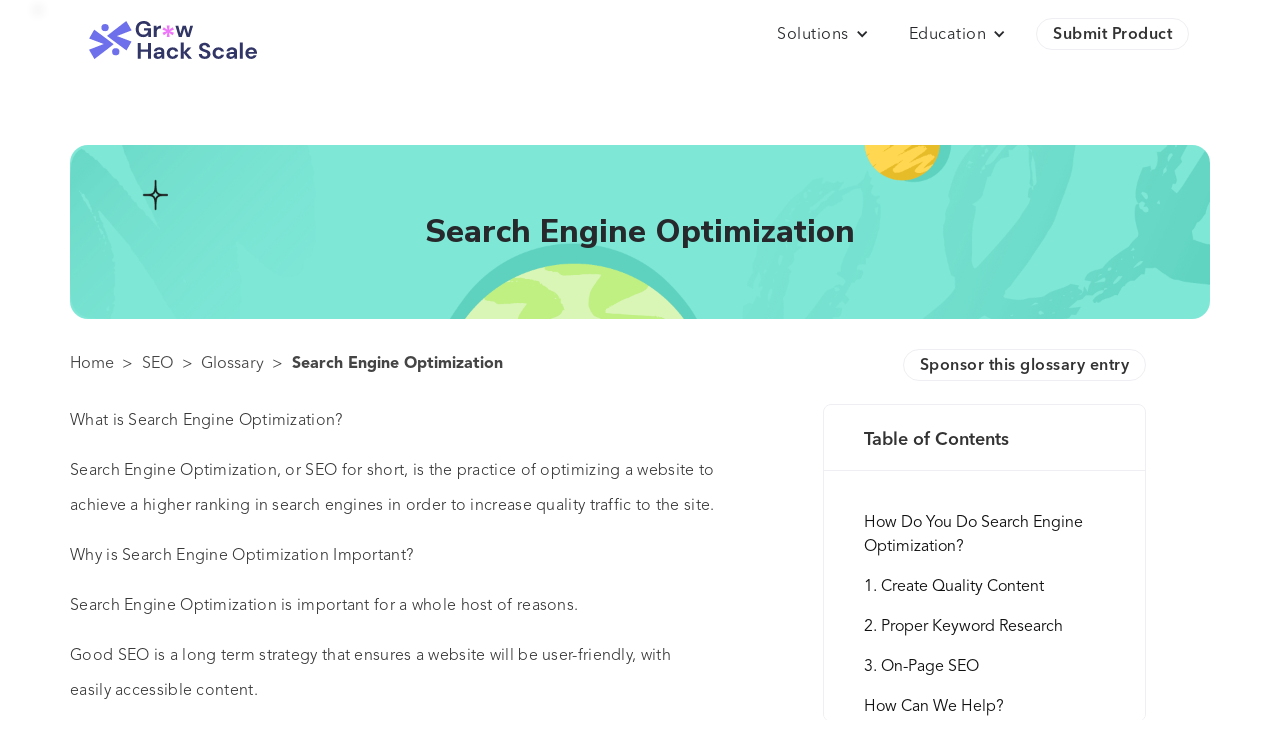

--- FILE ---
content_type: text/html
request_url: https://growhackscale.com/glossary/search-engine-optimization
body_size: 9520
content:
<!DOCTYPE html><!-- Last Published: Fri Nov 21 2025 17:23:40 GMT+0000 (Coordinated Universal Time) --><html data-wf-domain="growhackscale.com" data-wf-page="644aa5db6788d8ae0f46f365" data-wf-site="5c06e16a5bdc7ba835059c86" data-wf-collection="644aa5db6788d83aef46f303" data-wf-item-slug="search-engine-optimization"><head><meta charset="utf-8"/><title>Search Engine Optimization Definition - SEO Glossary</title><meta content="Search Engine Optimization is the practice of optimizing a website to achieve higher search engine rankings in order to increase quality traffic to the site." name="description"/><meta content="Search Engine Optimization Definition - SEO Glossary" property="og:title"/><meta content="Search Engine Optimization is the practice of optimizing a website to achieve higher search engine rankings in order to increase quality traffic to the site." property="og:description"/><meta content="Search Engine Optimization Definition - SEO Glossary" property="twitter:title"/><meta content="Search Engine Optimization is the practice of optimizing a website to achieve higher search engine rankings in order to increase quality traffic to the site." property="twitter:description"/><meta property="og:type" content="website"/><meta content="summary_large_image" name="twitter:card"/><meta content="width=device-width, initial-scale=1" name="viewport"/><link href="https://cdn.prod.website-files.com/5c06e16a5bdc7ba835059c86/css/growhackscale.webflow.shared.dad76711c.min.css" rel="stylesheet" type="text/css"/><link href="https://fonts.googleapis.com" rel="preconnect"/><link href="https://fonts.gstatic.com" rel="preconnect" crossorigin="anonymous"/><script src="https://ajax.googleapis.com/ajax/libs/webfont/1.6.26/webfont.js" type="text/javascript"></script><script type="text/javascript">WebFont.load({  google: {    families: ["Montserrat:100,100italic,200,200italic,300,300italic,400,400italic,500,500italic,600,600italic,700,700italic,800,800italic,900,900italic","Varela Round:400","Varela:400","Open Sans:300,300italic,400,400italic,600,600italic,700,700italic,800,800italic","Roboto:100,300,regular,500,700","Nunito Sans:regular,800"]  }});</script><script type="text/javascript">!function(o,c){var n=c.documentElement,t=" w-mod-";n.className+=t+"js",("ontouchstart"in o||o.DocumentTouch&&c instanceof DocumentTouch)&&(n.className+=t+"touch")}(window,document);</script><link href="https://cdn.prod.website-files.com/5c06e16a5bdc7ba835059c86/63d4fcb6026df841610a8af7_rsz_1group_9.png" rel="shortcut icon" type="image/x-icon"/><link href="https://cdn.prod.website-files.com/5c06e16a5bdc7ba835059c86/63d4fc85644eadb7683ba54f_rsz_group_9.png" rel="apple-touch-icon"/><link href="https://growhackscale.com/glossary/search-engine-optimization" rel="canonical"/><script type="text/javascript">!function(f,b,e,v,n,t,s){if(f.fbq)return;n=f.fbq=function(){n.callMethod?n.callMethod.apply(n,arguments):n.queue.push(arguments)};if(!f._fbq)f._fbq=n;n.push=n;n.loaded=!0;n.version='2.0';n.agent='plwebflow';n.queue=[];t=b.createElement(e);t.async=!0;t.src=v;s=b.getElementsByTagName(e)[0];s.parentNode.insertBefore(t,s)}(window,document,'script','https://connect.facebook.net/en_US/fbevents.js');fbq('consent', 'revoke');fbq('init', '412380858929095');fbq('track', 'PageView');</script><!-- Google Tag Manager -->
<script>(function(w,d,s,l,i){w[l]=w[l]||[];w[l].push({'gtm.start':
new Date().getTime(),event:'gtm.js'});var f=d.getElementsByTagName(s)[0],
j=d.createElement(s),dl=l!='dataLayer'?'&l='+l:'';j.async=true;j.src=
'https://www.googletagmanager.com/gtm.js?id='+i+dl;f.parentNode.insertBefore(j,f);
})(window,document,'script','dataLayer','GTM-PWNPTXL');</script>
<!-- End Google Tag Manager -->

<!-- Continually Script Start (Loading via <head> to enable bots to load on browsers with ad-block enabled) -->
<script>var continuallySettings = { appID: "wxky4qxqrpge" };</script>
<script async src="https://cdn-app.continual.ly/js/embed/continually-embed.latest.min.js"></script>
<!-- Continually Script End -->

<style>
[wized-cloak-custom] {
  opacity: 0! important;
}
</style><!-- [Attributes by Finsweet] Powerful Rich Text -->
<script defer src="https://cdn.jsdelivr.net/npm/@finsweet/attributes-richtext@1/richtext.js"></script>

<style>
.toc ul {
list-style-type: none;
margin: 40px 0;
padding-right: 40px;
padding-left: 40px;
}
.toc li {
margin: 0 0 16px 0;
}
.toc li a {
text-decoration: none;
color: #111111;
font-size: 16px;
line-height: 24px
}
.toc li a:hover {
color: #24c7dd
}
/*Preventing links from pooling below images*/
.rich-text-block-blog-single figure {
    margin-bottom: 15px;
}
/* Magnify Image on Hover Style */
.round-loope, .magnifier{
    border-radius: 100%;
    box-shadow: 0 0 0 0.5px rgba(0, 0, 0, 0.20), 0 0 0px 0px rgba(255, 255, 255), inset 0 0 0px 1px rgba(0, 0, 0, 0.25);
    cursor: none;
  }

/*Finsweet Richtetxt Component Styles*/
.product-brand-name {
color: #000!important
}
.div-block-98 img {
border: none!important
}
.ppl-btn {
padding: 2px 24px 2px!important;
}
</style></head><body><div class="w-embed w-iframe"><!-- Google Tag Manager (noscript) -->
<noscript><iframe src="https://www.googletagmanager.com/ns.html?id=GTM-PWNPTXL"
height="0" width="0" style="display:none;visibility:hidden"></iframe></noscript>
<!-- End Google Tag Manager (noscript) --></div><div data-collapse="all" data-animation="default" data-duration="400" data-easing="ease" data-easing2="ease" role="banner" class="navbar bep mob w-nav"><div class="nav-shadow"></div><div class="nav-container main"><a href="/" class="brand-2 w-nav-brand"><img src="https://cdn.prod.website-files.com/5c06e16a5bdc7ba835059c86/63d45e3661912a1cb64aebf0_Logo.svg" width="167.87" height="Auto" alt="ghs-logo" class="mobile-logo"/></a><div class="nav-menu mob"><div data-hover="false" data-delay="0" class="dropdown-5 w-dropdown"><div class="dropdown-toggle-3 w-dropdown-toggle"><div class="icon-13 w-icon-dropdown-toggle"></div><div class="home-nav-dd-txt">Solutions</div></div><nav class="nav-dropdown w-dropdown-list"><a href="/products" class="link-block-15 top only w-inline-block">Buyer Enablement Platform</a></nav></div><div data-hover="false" data-delay="0" class="dropdown-5 w-dropdown"><div class="dropdown-toggle-3 w-dropdown-toggle"><div class="icon-13 w-icon-dropdown-toggle"></div><div class="home-nav-dd-txt">Education</div></div><nav class="nav-dropdown w-dropdown-list"><a href="/growth" class="link-block-15 top w-dropdown-link">Articles</a><a href="/glossary" class="link-block-15 only w-dropdown-link">Technology Glossary</a></nav></div><div data-hover="false" data-delay="0" class="dropdown-5 hide w-dropdown"><div class="dropdown-toggle-3 w-dropdown-toggle"><div class="icon-13 w-icon-dropdown-toggle"></div><div class="home-nav-dd-txt">Partnerships</div></div><nav class="nav-dropdown w-dropdown-list"><a href="/marketing/partner-program" class="link-block-15 right top only w-dropdown-link">Agency Partner Program</a></nav></div><a href="https://app.growthatsaas.com" target="_blank" class="claim-btn-link nav w-inline-block"><div class="claim-btn">Submit Product</div></a></div></div></div><div class="section-25"><div class="gloss-single-header"><h1 class="heading-38">Search Engine Optimization</h1></div></div><div class="content-section-2"><div class="container-4-copy"><div class="div-block-14"><div><a href="/" class="link-9">Home</a><div class="breadcrumb-arrow">&gt;</div><a href="https://growhackscale.com/seo" class="link-9">SEO</a><div class="breadcrumb-arrow">&gt;</div><a href="/seo-glossary" class="link-9">Glossary</a><div class="breadcrumb-arrow">&gt;</div><div class="link-9 current">Search Engine Optimization</div></div><div class="div-block-267"><a href="https://app.growthatsaas.com" target="_blank" class="claim-btn-link w-inline-block"><div class="claim-btn">Sponsor this glossary entry</div></a></div></div><div class="flex-grid-wrapped gutter-20"><div class="flex-item-20 _60-percent"><div fs-richtext-element="rich-text" class="glossary-single-post lede w-richtext"><p>What is Search Engine Optimization?</p><p>Search Engine Optimization, or SEO for short, is the practice of optimizing a website to achieve a higher ranking in search engines in order to increase quality traffic to the site.</p><p>Why is Search Engine Optimization Important?</p><p>Search Engine Optimization is important for a whole host of reasons.</p><p>Good SEO is a long term strategy that ensures a website will be user-friendly, with easily accessible content.</p><p>Creating a positive user experience means providing key information in fewer clicks, which leads to higher engagement, increased dwell time and better rankings This in turn improves your website’s authority and chances of showing up on page 1.</p><p>In terms of results, it can take up to a year to see the full effect of your SEO efforts.</p><p>However, when utilising fast-growth, white-hat SEO strategies; it can take as little as 90 days to begin generating quality traffic, leads and sales.</p><p>Where can I find Tools for Search Engine Optimization?</p><p>There are lots of tools out there to help you optimize your website for SEO. Here are a mix of some free and paid SEO tools we recommend.</p><p>1\. AnswerThePublic - Keyword Research</p><p>AnswerThePublic is a keyword research tool that pulls queries from giant search engines like Google and Bing and presents them in a categorized keyword image.</p><p>Once a topic, keyword, brand or product is put into the search bar, AnswerThePublic immediately gathers all the data about that keyword in a visualized form. This image contains questions people ask using your keyword.</p><p>This tool provides you with multiple forms of data based on: questions, prepositions, comparisons, alphabetical and related keyword combinations.</p><p>This gives writers credible insights into the kind of questions people ask about certain topics, and how to answer those questions satisfactorily.</p><p>2\. AccuRanker - Ranking Tracker</p><p>AccuRanker is a keyword ranking tool that helps users track keywords daily and on-demand, and sends them regular updates of all their rankings in SERPs.</p><p>With this tool, you can upload and monitor the SERP positions of thousands of search queries that drive traffic to their sites.</p><p>You can also measure and optimize their organic search programs based on the insights on keyword performance on search engines like Google, Bing, Baidu, Yandex and YouTube.</p><p>You can also use the Competitor Monitoring feature to compare your SEO performance to your competitors'.</p><p>Despite its rich feature suite, AccuRanker has a sleek, intuitive interface that is easy to use, even for beginners.</p><p>You can also import data from Google Analytics and Google Search Console for advanced, valuable metrics.</p><p>If you work with clients, the premium plans of this tool will allow you to create professional white-label reports that you can send to clients automatically.</p><p>3\. SEO SpyGlass - Backlink Analysis</p><p>SEO SpyGlass is the competitive analysis tool featured in SEO PowerSuite, a desktop-based software that helps website owners improve their online search visibility.</p><p>This tool helps you identify link-building opportunities based on your competitors’ backlink profiles.</p><p>It also analyses newly-discovered backlinks for spam signals and lets you clean up spammy backlinks that carry the risk of a Google penalty.</p><p>With SEO SpyGlass, you’ll be able to quickly identify all the areas you need to improve on to get an edge over your competitors.</p><p>4\. Netpeak Software - Technical Optimization</p><p>Netpeak Software is a company that develops tools for webmasters and SEO experts to help solve various SEO tasks easily and effectively.</p><p>The two major tools produced by this company are Netpeak Checker and Netpeak Spider.</p><p>Netpeak Checker is a robust tool that helps users analyze the SEO status of hundreds of web pages based on over 400 parameters. With this tool, you can find potential customers, ideas for articles, sites for placing links and link building donors.</p><p>Netpeak Spider is a website crawler that detects technical SEO issues that reduce a website's visibility/ranking in SERPs.</p><p>This software combs through web pages to ensure that there are no SEO errors that can affect the site's ranking on the web.</p><p>If there are any problems, the webmaster can resolve them to make sure that the website becomes more accessible to its target audience.</p><p>5\. SEMrush - All-In-One SEO Tool</p><p>SEMrush is a full-featured marketing toolkit that helps SEO professionals carry out important marketing processes like keyword research, content optimization, content audits, advertising research, backlink research and competitor analysis, among others.</p><p>This tool makes it easy for you to measure how visible your business and content are on the internet. With it, you can see your traffic and the keywords you rank for compared to your competitors.</p><p>You can also see the keywords you can compete for across different channels.</p><p>SEMrush offers more than 20 billion keywords, which makes it the largest keyword database on the market today.</p><p>With this database, you can conduct keyword searches to help you build your SEO and PPC campaigns.</p><p>Some other visibility tools in this suite are on-page SEO checker, CPC map, backlink audit tool, organic traffic insights, and domain comparisons, among many others.</p><p>There is also an SEO Writing Assistant feature that can help you optimize your content based on your Top 10 competitors on Google.</p><p>Other tools include: SE Ranking, Mangools, ClickFlow, Google Search Console, Seobility, Ubersuggest, etc.</p></div><div fs-richtext-element="rich-text" class="glossary-single-post body w-richtext"><h2>How Do You Do Search Engine Optimization?<br/></h2><p>When it comes to optimizing your website for searches, there are <a href="/seo/google-algorithm-updates">a lot of factors at play (over 200)</a>, and quite a few things to consider. Below are some of them:</p><h3>1. Create Quality Content<br/></h3><p><strong>Compelling, quality content</strong> is the foundation for SEO success. </p><p>A website needs to ensure that it <a href="/glossary/search-intent">answers the searcher’s query</a> and avoids <a href="/glossary/auto-generated-content">automatically generated content</a>. And remember, you’re writing first and foremost for the <strong>user</strong> and not the <strong>bots.</strong></p><h3>2. Proper Keyword Research <br/></h3><p><a href="/glossary/keyword-research">Keyword research</a> is essential for optimizing content and making sure you’re easily found through search engines. <br/></p><p>When <a href="https://growhackscale.com/blog/how-to-do-keyword-research">selecting the right keywords</a> consider what you’re selling, what information you’re conveying and what services you provide. <br/></p><p>Incorporate this throughout your website. And remember, this is a constantly evolving landscape, so performing keyword research just once won’t cut it. </p><h3>3. On-Page SEO<br/></h3><p>Incorporate keywords into: <br/></p><ul role="list"><li>The page <a href="https://growhackscale.com/marketing-glossary/meta-title-seo">title</a> and <a href="https://growhackscale.com/marketing-glossary/seo-friendly-url">URL</a>, </li><li>Content of the page, as <a href="https://growhackscale.com/marketing-glossary/anchor-text">anchor text</a></li><li>Meta description, <a href="https://growhackscale.com/marketing-glossary/meta-tags-seo">meta tags</a>, any images’ alt text <br/></li></ul><p>The title tag, and <a href="https://growhackscale.com/marketing-glossary/meta-description-seo">meta description</a> are key features you must never ignore in your SEO strategy. <br/></p><p>The title tag instantly notifies Google about <strong>who you are</strong>. This is where you should include basic information such as your business name or page title and relevant keywords. <br/></p><p>The meta description will appear below this and should go into further detail about your services.</p><figure style="max-width:606pxpx" class="w-richtext-align-fullwidth w-richtext-figure-type-image"><div><img src="https://cdn.prod.website-files.com/5c06e16a5bdc7bce10059cc3/5de02002c5be714ae8c77297_download.png" alt="screenshot serp huffington post meta description title tag - search engine optimization"/></div></figure><p>You should be sure to avoid <a href="/glossary/keyword-stuffing">keyword stuffing</a> though. This will have a negative impact.</p><p>There are other on-site elements that impact your website’s performance too. <br/></p><p><a href="https://growhackscale.com/marketing-glossary/internal-links">Internal links</a> are key for SEO, not only do they allow for easier navigation of a website, but they also help search engines to identify pages of most importance. <br/></p><p>Finally, bold text allows for key information to be highlighted, while <a href="https://growhackscale.com/marketing-glossary/header-tags">header tags</a> divide up sections on a website.</p><h3>How Can We Help?<br/></h3><p>Want to learn how to put all of this into action and more? <br/></p><p>Book a <strong>training session</strong> with us today for all of your SEO needs! Or, if you’re looking for an SEO provider, why not hit up our <strong>matching service</strong>? </p><p>Head over to our <a href="https://growhackscale.com/blog/on-page-seo-checklist">blog</a> to find out more ways to optimize your content.<br/></p></div></div><div class="flex-item-20 _40-percent"><div data-w-id="11e5de4d-ef7c-a2e4-b343-adddfe42ceb3" class="sidebar-wrapper-2"><div><div class="text-block-97">Table of Contents</div></div><div class="toc sidebar"></div><div class="w-embed"><style>
  .sidebar-wrapper-2 {
    position: -webkit-sticky;
    position: -moz-sticky;
    position: -ms-sticky;
    position: -o-sticky;
    position: sticky;
    top: 50px;
  }
</style></div></div></div></div></div></div><div class="section-footer home"><div class="footer-wrap home"><div class="columns-3 w-row"><div class="footer-col left w-col w-col-3 w-col-small-6"><div class="div-block-30"><a href="#" class="brand w-nav-brand"><img src="https://cdn.prod.website-files.com/5c06e16a5bdc7ba835059c86/63d45e3661912a1cb64aebf0_Logo.svg" width="143" alt="ghs-logo" class="image-56"/><div class="text-block-30">© 2025 Grow Hack Scale Ltd<br/>The GTM Design Company</div></a></div></div><div class="footer-col w-col w-col-3 w-col-small-6"><div class="text-block-footer">Learn</div><a href="/seo" class="link-3">SEO</a><a href="/growth" class="link-3">Growth</a></div><div class="footer-col w-col w-col-3 w-col-small-6"><div class="text-block-footer">Company</div><a href="/about" class="link-3">About Us</a></div><div class="footer-col w-col w-col-3 w-col-small-6"><div class="text-block-footer">Legal</div><a href="/legal/disclaimer" class="link-3">Disclaimer</a><a href="/legal/privacy-policy" class="link-3">Privacy Policy</a><a href="/legal/terms-of-use" class="link-3">Terms of Use</a></div></div></div></div><script src="https://d3e54v103j8qbb.cloudfront.net/js/jquery-3.5.1.min.dc5e7f18c8.js?site=5c06e16a5bdc7ba835059c86" type="text/javascript" integrity="sha256-9/aliU8dGd2tb6OSsuzixeV4y/faTqgFtohetphbbj0=" crossorigin="anonymous"></script><script src="https://cdn.prod.website-files.com/5c06e16a5bdc7ba835059c86/js/webflow.schunk.36b8fb49256177c8.js" type="text/javascript"></script><script src="https://cdn.prod.website-files.com/5c06e16a5bdc7ba835059c86/js/webflow.9eaa5f4d.1ecf823b404c2024.js" type="text/javascript"></script><script>
 /*!
 * toc - jQuery Table of Contents Plugin
 * v0.3.2
 * http://projects.jga.me/toc/
 * copyright Greg Allen 2014
 * MIT License
*/
!function(a){a.fn.smoothScroller=function(b){b=a.extend({},a.fn.smoothScroller.defaults,b);var c=a(this);return a(b.scrollEl).animate({scrollTop:c.offset().top-a(b.scrollEl).offset().top-b.offset},b.speed,b.ease,function(){var a=c.attr("id");a.length&&(history.pushState?history.pushState(null,null,"#"+a):document.location.hash=a),c.trigger("smoothScrollerComplete")}),this},a.fn.smoothScroller.defaults={speed:400,ease:"swing",scrollEl:"body,html",offset:0},a("body").on("click","[data-smoothscroller]",function(b){b.preventDefault();var c=a(this).attr("href");0===c.indexOf("#")&&a(c).smoothScroller()})}(jQuery),function(a){var b={};a.fn.toc=function(b){var c,d=this,e=a.extend({},jQuery.fn.toc.defaults,b),f=a(e.container),g=a(e.selectors,f),h=[],i=e.activeClass,j=function(b,c){if(e.smoothScrolling&&"function"==typeof e.smoothScrolling){b.preventDefault();var f=a(b.target).attr("href");e.smoothScrolling(f,e,c)}a("li",d).removeClass(i),a(b.target).parent().addClass(i)},k=function(){c&&clearTimeout(c),c=setTimeout(function(){for(var b,c=a(window).scrollTop(),f=Number.MAX_VALUE,g=0,j=0,k=h.length;k>j;j++){var l=Math.abs(h[j]-c);f>l&&(g=j,f=l)}a("li",d).removeClass(i),b=a("li:eq("+g+")",d).addClass(i),e.onHighlight(b)},50)};return e.highlightOnScroll&&(a(window).bind("scroll",k),k()),this.each(function(){var b=a(this),c=a(e.listType);g.each(function(d,f){var g=a(f);h.push(g.offset().top-e.highlightOffset);var i=e.anchorName(d,f,e.prefix);if(f.id!==i){a("<span/>").attr("id",i).insertBefore(g)}var l=a("<a/>").text(e.headerText(d,f,g)).attr("href","#"+i).bind("click",function(c){a(window).unbind("scroll",k),j(c,function(){a(window).bind("scroll",k)}),b.trigger("selected",a(this).attr("href"))}),m=a("<li/>").addClass(e.itemClass(d,f,g,e.prefix)).append(l);c.append(m)}),b.html(c)})},jQuery.fn.toc.defaults={container:"body",listType:"<ul/>",selectors:"h1,h2,h3",smoothScrolling:function(b,c,d){a(b).smoothScroller({offset:c.scrollToOffset}).on("smoothScrollerComplete",function(){d()})},scrollToOffset:0,prefix:"toc",activeClass:"toc-active",onHighlight:function(){},highlightOnScroll:!0,highlightOffset:100,anchorName:function(c,d,e){if(d.id.length)return d.id;var f=a(d).text().replace(/[^a-z0-9]/gi," ").replace(/\s+/g,"-").toLowerCase();if(b[f]){for(var g=2;b[f+g];)g++;f=f+"-"+g}return b[f]=!0,e+"-"+f},headerText:function(a,b,c){return c.text()},itemClass:function(a,b,c,d){return d+"-"+c[0].tagName.toLowerCase()}}}(jQuery);
</script>
<script>
/* initialize toc plugin */
$('.toc').toc({
    'selectors': 'h1,h2,h3', //elements to use as headings
    'container': '.glossary-single-post', //element to find all selectors in
    'prefix': 'toc', //prefix for anchor tags and class names
    'highlightOnScroll': true, //add class to heading that is currently in focus
    'highlightOffset': 100, //offset to trigger the next headline
 });
 </script>
 <script>
  var blogBotLinks = $('a[href*="#seo-services"]')
  blogBotLinks.attr('data-continually-conversation-id', '7j9rx73gynpg');
  blogBotLinks.attr('class', 'continually');
  </script>
  
  <!-- Magnify Image on Hover using https://www.jqueryscript.net/zoom/Stylish-Magnifying-Glass-Plugin-SergeLand-Image-Zoomer.html -->
<script type="text/javascript" src="https://assets-global.website-files.com/5e2755779d8b8ea1d6373797/5ea88e92dce9b4b66f165490_zoom.txt"></script>
<script>
  jQuery(function(){

    // if absent zoomsl-3.0.min.js
    if(!$.fn.imagezoomsl){

      $('.msg').show();
      return;
    }
    else $('.msg').hide();


    // plugin initialization
    $('.rich-text-block-blog-single img').imagezoomsl({ 

      innerzoommagnifier: true,
      classmagnifier: window.external ? "round-loope" : "", // fix for Opera and Safari
      magnifierborder: "1px solid #F0F0F0",                 // fix for Opera and Safari		  
      magnifiersize: [150, 150],

      // zoom step
      stepzoom: 0,

      // zoom range  
      zoomrange: [2, 2], 

      // start zoom level
      zoomstart: 1.2,

      // disables the scrolling of the document with the mouse wheel when the cursor is over the image
      disablewheel: false
    });  
  });
</script></body></html>